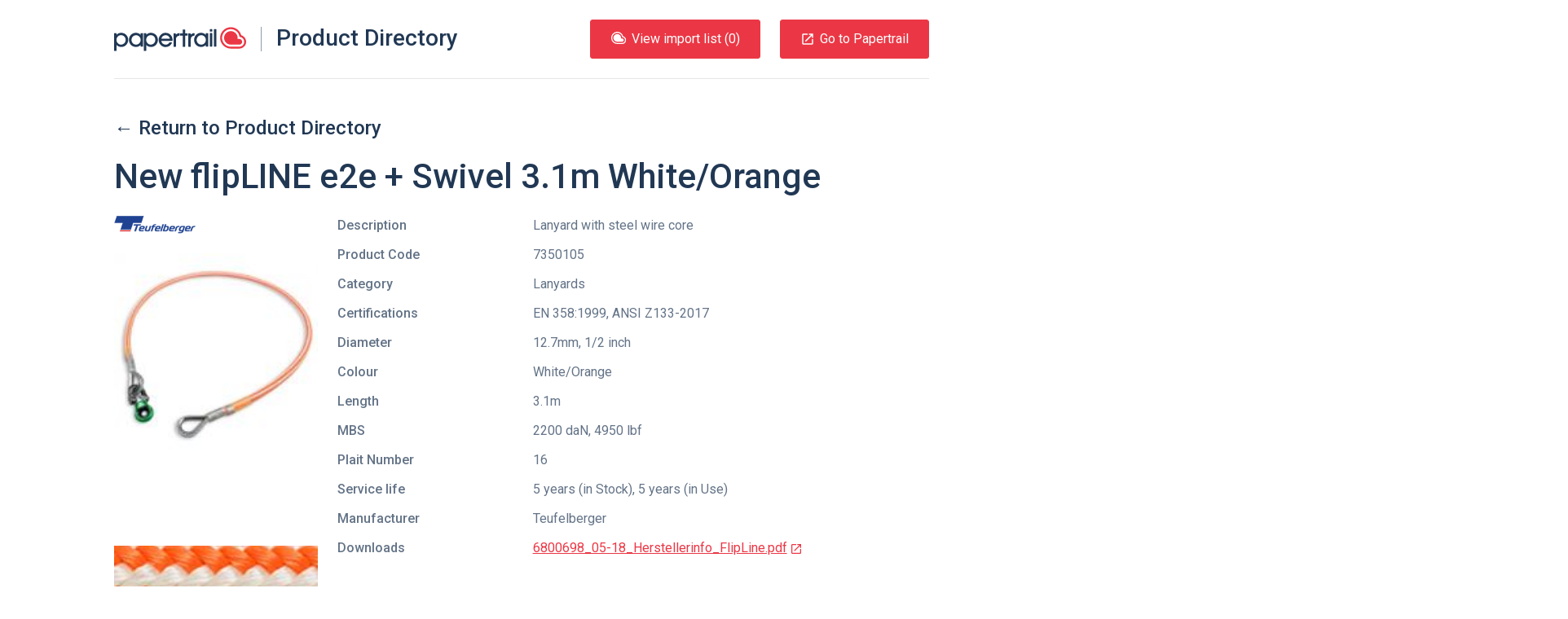

--- FILE ---
content_type: text/html; charset=UTF-8
request_url: https://products.papertrail.io/teufelberger/06d0dc9d-new-flipline-e2e-+-swivel-3.1m-whiteorange/
body_size: 20153
content:
<!DOCTYPE html><html lang="en"><head><meta charSet="utf-8"/><meta http-equiv="x-ua-compatible" content="ie=edge"/><meta name="viewport" content="width=device-width, initial-scale=1, shrink-to-fit=no"/><style id="typography.js">html{font-family:sans-serif;-ms-text-size-adjust:100%;-webkit-text-size-adjust:100%}body{margin:0}article,aside,details,figcaption,figure,footer,header,main,menu,nav,section,summary{display:block}audio,canvas,progress,video{display:inline-block}audio:not([controls]){display:none;height:0}progress{vertical-align:baseline}[hidden],template{display:none}a{background-color:transparent;-webkit-text-decoration-skip:objects}a:active,a:hover{outline-width:0}abbr[title]{border-bottom:none;text-decoration:underline;text-decoration:underline dotted}b,strong{font-weight:inherit;font-weight:bolder}dfn{font-style:italic}h1{font-size:2em;margin:.67em 0}mark{background-color:#ff0;color:#000}small{font-size:80%}sub,sup{font-size:75%;line-height:0;position:relative;vertical-align:baseline}sub{bottom:-.25em}sup{top:-.5em}img{border-style:none}svg:not(:root){overflow:hidden}code,kbd,pre,samp{font-family:monospace,monospace;font-size:1em}figure{margin:1em 40px}hr{box-sizing:content-box;height:0;overflow:visible}button,input,optgroup,select,textarea{font:inherit;margin:0}optgroup{font-weight:700}button,input{overflow:visible}button,select{text-transform:none}[type=reset],[type=submit],button,html [type=button]{-webkit-appearance:button}[type=button]::-moz-focus-inner,[type=reset]::-moz-focus-inner,[type=submit]::-moz-focus-inner,button::-moz-focus-inner{border-style:none;padding:0}[type=button]:-moz-focusring,[type=reset]:-moz-focusring,[type=submit]:-moz-focusring,button:-moz-focusring{outline:1px dotted ButtonText}fieldset{border:1px solid silver;margin:0 2px;padding:.35em .625em .75em}legend{box-sizing:border-box;color:inherit;display:table;max-width:100%;padding:0;white-space:normal}textarea{overflow:auto}[type=checkbox],[type=radio]{box-sizing:border-box;padding:0}[type=number]::-webkit-inner-spin-button,[type=number]::-webkit-outer-spin-button{height:auto}[type=search]{-webkit-appearance:textfield;outline-offset:-2px}[type=search]::-webkit-search-cancel-button,[type=search]::-webkit-search-decoration{-webkit-appearance:none}::-webkit-input-placeholder{color:inherit;opacity:.54}::-webkit-file-upload-button{-webkit-appearance:button;font:inherit}html{font:62.5%/1.5 'Roboto',sans-serif;box-sizing:border-box;overflow-y:scroll;}*{box-sizing:inherit;}*:before{box-sizing:inherit;}*:after{box-sizing:inherit;}body{color:rgba(33,56,84,0.7);font-family:'Roboto',sans-serif;font-weight:normal;word-wrap:break-word;font-kerning:normal;-moz-font-feature-settings:"kern", "liga", "clig", "calt";-ms-font-feature-settings:"kern", "liga", "clig", "calt";-webkit-font-feature-settings:"kern", "liga", "clig", "calt";font-feature-settings:"kern", "liga", "clig", "calt";}img{max-width:100%;margin-left:0;margin-right:0;margin-top:0;padding-bottom:0;padding-left:0;padding-right:0;padding-top:0;margin-bottom:2.4rem;}h1{margin-left:0;margin-right:0;margin-top:0;padding-bottom:0;padding-left:0;padding-right:0;padding-top:0;margin-bottom:2.4rem;color:rgba(33,56,84,1);font-family:'Roboto',sans-serif;font-weight:500;text-rendering:optimizeLegibility;font-size:4.2rem;line-height:1.1428571428571428;}h2{margin-left:0;margin-right:0;margin-top:0;padding-bottom:0;padding-left:0;padding-right:0;padding-top:0;margin-bottom:2.4rem;color:rgba(33,56,84,1);font-family:'Roboto',sans-serif;font-weight:500;text-rendering:optimizeLegibility;font-size:3rem;line-height:1.6;}h3{margin-left:0;margin-right:0;margin-top:0;padding-bottom:0;padding-left:0;padding-right:0;padding-top:0;margin-bottom:2.4rem;color:rgba(33,56,84,1);font-family:'Roboto',sans-serif;font-weight:500;text-rendering:optimizeLegibility;font-size:2.4rem;line-height:1;}h4{margin-left:0;margin-right:0;margin-top:0;padding-bottom:0;padding-left:0;padding-right:0;padding-top:0;margin-bottom:2.4rem;color:rgba(33,56,84,1);font-family:'Roboto',sans-serif;font-weight:500;text-rendering:optimizeLegibility;font-size:1.8rem;line-height:1.3333333333333333;}h5{margin-left:0;margin-right:0;margin-top:0;padding-bottom:0;padding-left:0;padding-right:0;padding-top:0;margin-bottom:2.4rem;color:rgba(33,56,84,1);font-family:'Roboto',sans-serif;font-weight:500;text-rendering:optimizeLegibility;font-size:1.6rem;line-height:1.5;}h6{margin-left:0;margin-right:0;margin-top:0;padding-bottom:0;padding-left:0;padding-right:0;padding-top:0;margin-bottom:2.4rem;color:rgba(33,56,84,1);font-family:'Roboto',sans-serif;font-weight:500;text-rendering:optimizeLegibility;font-size:1.4rem;line-height:1.7142857142857142;}hgroup{margin-left:0;margin-right:0;margin-top:0;padding-bottom:0;padding-left:0;padding-right:0;padding-top:0;margin-bottom:2.4rem;}ul{margin-left:1.5rem;margin-right:0;margin-top:0;padding-bottom:0;padding-left:0;padding-right:0;padding-top:0;margin-bottom:2.4rem;list-style-position:outside;list-style-image:none;}ol{margin-left:1.5rem;margin-right:0;margin-top:0;padding-bottom:0;padding-left:0;padding-right:0;padding-top:0;margin-bottom:2.4rem;list-style-position:outside;list-style-image:none;}dl{margin-left:0;margin-right:0;margin-top:0;padding-bottom:0;padding-left:0;padding-right:0;padding-top:0;margin-bottom:2.4rem;}dd{margin-left:0;margin-right:0;margin-top:0;padding-bottom:0;padding-left:0;padding-right:0;padding-top:0;margin-bottom:2.4rem;}p{margin-left:0;margin-right:0;margin-top:0;padding-bottom:0;padding-left:0;padding-right:0;padding-top:0;margin-bottom:2.4rem;}figure{margin-left:0;margin-right:0;margin-top:0;padding-bottom:0;padding-left:0;padding-right:0;padding-top:0;margin-bottom:2.4rem;}pre{margin-left:0;margin-right:0;margin-top:0;padding-bottom:0;padding-left:0;padding-right:0;padding-top:0;margin-bottom:2.4rem;font-size:0.85rem;line-height:1.5rem;}table{margin-left:0;margin-right:0;margin-top:0;padding-bottom:0;padding-left:0;padding-right:0;padding-top:0;margin-bottom:2.4rem;font-size:1rem;line-height:1.5rem;border-collapse:collapse;width:100%;}fieldset{margin-left:0;margin-right:0;margin-top:0;padding-bottom:0;padding-left:0;padding-right:0;padding-top:0;margin-bottom:2.4rem;}blockquote{margin-left:1.5rem;margin-right:1.5rem;margin-top:0;padding-bottom:0;padding-left:0;padding-right:0;padding-top:0;margin-bottom:2.4rem;}form{margin-left:0;margin-right:0;margin-top:0;padding-bottom:0;padding-left:0;padding-right:0;padding-top:0;margin-bottom:2.4rem;}noscript{margin-left:0;margin-right:0;margin-top:0;padding-bottom:0;padding-left:0;padding-right:0;padding-top:0;margin-bottom:2.4rem;}iframe{margin-left:0;margin-right:0;margin-top:0;padding-bottom:0;padding-left:0;padding-right:0;padding-top:0;margin-bottom:2.4rem;}hr{margin-left:0;margin-right:0;margin-top:0;padding-bottom:0;padding-left:0;padding-right:0;padding-top:0;margin-bottom:calc(2.4rem - 1px);background:hsla(0,0%,0%,0.2);border:none;height:1px;}address{margin-left:0;margin-right:0;margin-top:0;padding-bottom:0;padding-left:0;padding-right:0;padding-top:0;margin-bottom:2.4rem;}b{font-weight:500;}strong{font-weight:500;}dt{font-weight:500;}th{font-weight:500;}li{margin-bottom:calc(2.4rem / 2);}ol li{padding-left:0;}ul li{padding-left:0;}li > ol{margin-left:1.5rem;margin-bottom:calc(2.4rem / 2);margin-top:calc(2.4rem / 2);}li > ul{margin-left:1.5rem;margin-bottom:calc(2.4rem / 2);margin-top:calc(2.4rem / 2);}blockquote *:last-child{margin-bottom:0;}li *:last-child{margin-bottom:0;}p *:last-child{margin-bottom:0;}li > p{margin-bottom:calc(2.4rem / 2);}code{font-size:0.85rem;line-height:1.5rem;}kbd{font-size:0.85rem;line-height:1.5rem;}samp{font-size:0.85rem;line-height:1.5rem;}abbr{border-bottom:1px dotted hsla(0,0%,0%,0.5);cursor:help;}acronym{border-bottom:1px dotted hsla(0,0%,0%,0.5);cursor:help;}abbr[title]{border-bottom:1px dotted hsla(0,0%,0%,0.5);cursor:help;text-decoration:none;}thead{text-align:left;}td,th{text-align:left;border-bottom:1px solid hsla(0,0%,0%,0.12);font-feature-settings:"tnum";-moz-font-feature-settings:"tnum";-ms-font-feature-settings:"tnum";-webkit-font-feature-settings:"tnum";padding-left:1rem;padding-right:1rem;padding-top:0.75rem;padding-bottom:calc(0.75rem - 1px);}th:first-child,td:first-child{padding-left:0;}th:last-child,td:last-child{padding-right:0;}</style><meta name="generator" content="Gatsby 2.17.8"/><title data-react-helmet="true">Teufelberger New flipLINE e2e + Swivel 3.1m White/Orange | Papertrail.io Product Directory</title><link data-react-helmet="true" rel="shortcut icon" type="image/png" href="https://uploads-ssl.webflow.com/5fd110263ed35ff3e1e1b669/5fd110263ed35f6cbbe1b706_Mask%20Group.png"/><meta data-react-helmet="true" property="fb:app_id" content="750189481699600"/><meta data-react-helmet="true" property="og:site_name" content="Papertrail.io Product Directory"/><meta data-react-helmet="true" property="og:type" content="website"/><meta data-react-helmet="true" name="twitter:site" content="@papertrail_io"/><meta data-react-helmet="true" name="twitter:creator" content="@papertrail_io"/><meta data-react-helmet="true" name="twitter:card" content="summary_large_image"/><meta data-react-helmet="true" name="twitter:description" content="View details of the Teufelberger New flipLINE e2e + Swivel 3.1m White/Orange, including photos and downloads. Easily import the product information into Papertrail."/><meta data-react-helmet="true" name="image" content="https://uploads-ssl.webflow.com/5fd110263ed35ff3e1e1b669/6047cdf316a1ec47994dfebf_Papertrail%20og-min.png"/><meta data-react-helmet="true" name="description" content="View details of the Teufelberger New flipLINE e2e + Swivel 3.1m White/Orange, including photos and downloads. Easily import the product information into Papertrail."/><meta data-react-helmet="true" property="og:title" content="Teufelberger New flipLINE e2e + Swivel 3.1m White/Orange"/><meta data-react-helmet="true" property="og:description" content="View details of the Teufelberger New flipLINE e2e + Swivel 3.1m White/Orange, including photos and downloads. Easily import the product information into Papertrail."/><meta data-react-helmet="true" property="og:image" content="https://uploads-ssl.webflow.com/5fd110263ed35ff3e1e1b669/6047cdf316a1ec47994dfebf_Papertrail%20og-min.png"/><meta data-react-helmet="true" name="twitter:title" content="Teufelberger New flipLINE e2e + Swivel 3.1m White/Orange"/><meta data-react-helmet="true" name="twitter:description" content="View details of the Teufelberger New flipLINE e2e + Swivel 3.1m White/Orange, including photos and downloads. Easily import the product information into Papertrail."/><meta data-react-helmet="true" name="twitter:image:src" content="https://uploads-ssl.webflow.com/5fd110263ed35ff3e1e1b669/6047cdf316a1ec47994dfebf_Papertrail%20og-min.png"/><style data-styled="jzNtwA kZoTFc bqqKYp ePqnSz hzUzpN dYTkiP cnisgj jnlwcn fundPA cLfYop XmerM ecJtAd gkpmKA gmBTDG hSYqHc fyTjaI jaVtAa gknvcV ljDahx gyidMl vRYnf bIoIDz fCqClL irnsaO bFzTJC boAzhQ kJdfGm cYzjxr kNRQnK djgdQg iOrvCA iIMXrr gBlyXb kmHbD jXsmPr hymuDT cmJOXv kjZSPf ftepTK dyKHKP dnqdNQ fENZio gzGqql ewKarB cnMXeB fEPOZg hkZoRD iVqZYL hIQXXo bWEXmL hWRUa qJFOm gZNouM gQFpOT gcqUJR erWFLx fULRvS caQeKN hLGeEg cnJbZK cIPsFY kzUAym gwsNjz Awdxf dEhDGB" data-styled-version="4.1.1">
/* sc-component-id: HorizontalRule-sc-7hihbn-0 */
.hkZoRD{margin-bottom:0;}
/* sc-component-id: SocialIcons__SocialList-uszhsw-0 */
.hLGeEg{margin:0;list-style-type:none;}
/* sc-component-id: SocialIcons__SocialListItem-uszhsw-1 */
.cnJbZK{display:inline-block;margin-bottom:0;margin-right:48px;} .cnJbZK:last-child{margin-right:0;}
/* sc-component-id: SocialIcons__ImageStyled-uszhsw-2 */
.cIPsFY{height:24px;margin-bottom:0;}
/* sc-component-id: Section-sc-9eajnt-0 */
.erWFLx{display:-webkit-box;display:-webkit-flex;display:-ms-flexbox;display:flex;} @media only screen and (max-width:840px){.erWFLx{-webkit-flex-wrap:wrap;-ms-flex-wrap:wrap;flex-wrap:wrap;}}
/* sc-component-id: SectionItem-sc-1dchfg8-0 */
.fULRvS{-webkit-flex:1 0 auto;-ms-flex:1 0 auto;flex:1 0 auto;} @media only screen and (max-width:840px){.fULRvS{width:100%;-webkit-flex:1 1 100%;-ms-flex:1 1 100%;flex:1 1 100%;text-align:left;margin-bottom:24px;}.fULRvS:last-child{margin-bottom:0;}}.caQeKN{-webkit-flex:1 0 auto;-ms-flex:1 0 auto;flex:1 0 auto;text-align:right;} @media only screen and (max-width:840px){.caQeKN{width:100%;-webkit-flex:1 1 100%;-ms-flex:1 1 100%;flex:1 1 100%;text-align:left;margin-bottom:24px;}.caQeKN:last-child{margin-bottom:0;}}
/* sc-component-id: SitePreFooter__ListInline-qy77ku-1 */
.kzUAym{margin:0;list-style-type:none;} .kzUAym > li{display:inline-block;margin-bottom:0;margin-right:48px;} .kzUAym > li:last-child{margin-right:0;}
/* sc-component-id: SiteFooter__TextFlush-sc-89xgq5-0 */
.dEhDGB{margin-bottom:0;color:#213854;}
/* sc-component-id: ContentContainer-l04jq2-0 */
.jaVtAa{position:relative;max-width:1000px;margin:0 auto;} @media only screen and (max-width:1024px){.jaVtAa{padding-left:24px;padding-right:24px;}}
/* sc-component-id: SiteLinksListContainer__SiteLinksTitle-sc-4v40co-0 */
.qJFOm{font-size:1.8rem;line-height:1.3333333333333333;font-weight:500;}
/* sc-component-id: SiteLinksSection__SiteLinksLayout-sc-1knzoii-0 */
.bWEXmL{display:-webkit-box;display:-webkit-flex;display:-ms-flexbox;display:flex;} @media only screen and (max-width:840px){.bWEXmL{-webkit-flex-wrap:wrap;-ms-flex-wrap:wrap;flex-wrap:wrap;}}
/* sc-component-id: SiteLinksSection__SiteLinksLayoutCol-sc-1knzoii-1 */
.hWRUa{-webkit-flex:1 0px;-ms-flex:1 0px;flex:1 0px;margin-right:24px;} @media only screen and (max-width:840px){.hWRUa{-webkit-flex:1 0 50%;-ms-flex:1 0 50%;flex:1 0 50%;width:50%;margin-bottom:24px;}}
/* sc-component-id: SiteLinksSection__SiteLinksList-sc-1knzoii-2 */
.gZNouM{list-style-type:none;margin:0;}
/* sc-component-id: SiteLinksSection__SiteLinksItem-sc-1knzoii-3 */
.gcqUJR{margin-bottom:0;}
/* sc-component-id: PapertrailLogo__StyledLogo-sc-16mya9n-0 */
.cnisgj{width:162px;height:30px;} .cnisgj.logo-text{-webkit-transition:fill 0.3s ease;transition:fill 0.3s ease;} .cnisgj.logo-text.white-blue{fill:#fff;} .cnisgj.logo-text.white{fill:#fff;} .cnisgj.logo-text.white-red{fill:#fff;} .cnisgj.logo-text.blue-red{fill:#213854;} .cnisgj.logo-text.blue{fill:#213854;} .cnisgj.logo-image{-webkit-transition:fill 0.3s ease;transition:fill 0.3s ease;} .cnisgj.logo-image.white-blue{fill:#213854;} .cnisgj.logo-image.white{fill:#fff;} .cnisgj.logo-image.white-red{fill:#eb3745;} .cnisgj.logo-image.blue-red{fill:#eb3745;} .cnisgj.logo-image.blue{fill:#213854;}
/* sc-component-id: Button-sc-1aj9erv-0 */
.ecJtAd{border-radius:3px;border-style:solid;border-width:1px;cursor:pointer;padding:11px 24px;background-color:#eb3745;border-color:#eb3745;color:#fff;display:inline-block;-webkit-text-decoration:none;text-decoration:none;} .ecJtAd[disabled]{cursor:not-allowed;background-color:#c2c8d0;color:#fff;border-color:#c2c8d0;} .ecJtAd:hover{background-color:hsl(355.29999999999995,81.8%,45.5%);border-color:hsl(355.29999999999995,81.8%,45.5%);}
/* sc-component-id: ListButton__PTLogo-msh09a-0 */
.gkpmKA{height:15px;width:20px;margin-bottom:6px;margin-right:6px;}
/* sc-component-id: SiteHeader__SkipToContent-xoppmw-0 */
.ePqnSz{position:absolute;left:-999px;} .ePqnSz:focus{left:24px;}
/* sc-component-id: SiteHeader__StyledHeader-xoppmw-1 */
.hzUzpN{width:100%;display:-webkit-box;display:-webkit-flex;display:-ms-flexbox;display:flex;-webkit-align-items:center;-webkit-box-align:center;-ms-flex-align:center;align-items:center;padding-top:24px;padding-bottom:24px;-webkit-box-pack:justify;-webkit-justify-content:space-between;-ms-flex-pack:justify;justify-content:space-between;border-bottom:1px solid rgba(0,0,0,0.1);z-index:1;} @media only screen and (max-width:880px){.hzUzpN{-webkit-flex-direction:column;-ms-flex-direction:column;flex-direction:column;-webkit-align-items:start;-webkit-box-align:start;-ms-flex-align:start;align-items:start;}}
/* sc-component-id: SiteHeader__TitleLink-xoppmw-2 */
.dYTkiP{display:-webkit-box;display:-webkit-flex;display:-ms-flexbox;display:flex;-webkit-text-decoration:none;text-decoration:none;} @media only screen and (max-width:500px){.dYTkiP{-webkit-flex-direction:column;-ms-flex-direction:column;flex-direction:column;}}
/* sc-component-id: SiteHeader__SiteTitle-xoppmw-3 */
.jnlwcn{display:inline;margin:0;padding:0;line-height:28px;font-size:28px;border-left:1px solid #8f9ba9;margin-left:18px;padding-left:18px;} @media only screen and (max-width:500px){.jnlwcn{margin:12px 0 0 -2px;border:none;padding:0;}}
/* sc-component-id: SiteHeader__ButtonStyled-xoppmw-4 */
.gmBTDG{border-radius:3px;border-style:solid;border-width:1px;cursor:pointer;padding:11px 24px;background-color:#eb3745;border-color:#eb3745;color:#fff;display:inline-block;-webkit-text-decoration:none;text-decoration:none;display:-webkit-box;display:-webkit-flex;display:-ms-flexbox;display:flex;-webkit-align-items:center;-webkit-box-align:center;-ms-flex-align:center;align-items:center;} .gmBTDG[disabled]{cursor:not-allowed;background-color:#c2c8d0;color:#fff;border-color:#c2c8d0;} .gmBTDG:hover{background-color:hsl(355.29999999999995,81.8%,45.5%);border-color:hsl(355.29999999999995,81.8%,45.5%);} @media only screen and (max-width:880px){.gmBTDG{margin-top:12px;padding:6px 12px;}} @media only screen and (max-width:420px){.gmBTDG{display:none;}}
/* sc-component-id: SiteHeader__MdLaunchContainer-xoppmw-5 */
.hSYqHc{font-size:18px;line-height:18px;margin-right:6px;}
/* sc-component-id: SiteHeader__ListButtonStyled-xoppmw-6 */
.XmerM{margin-right:24px;} @media only screen and (max-width:880px){.XmerM{margin-top:12px;padding:6px 12px;}}
/* sc-component-id: SiteHeader__ButtonsContainer-xoppmw-7 */
.fundPA{display:-webkit-box;display:-webkit-flex;display:-ms-flexbox;display:flex;-webkit-align-items:flex-end;-webkit-box-align:flex-end;-ms-flex-align:flex-end;align-items:flex-end;}
/* sc-component-id: SiteHeader__ButtonContainer-xoppmw-8 */
.cLfYop{display:-webkit-box;display:-webkit-flex;display:-ms-flexbox;display:flex;}
/* sc-component-id: sc-global-2044620061 */
html{-webkit-font-smoothing:antialiased;} body{overflow-x:hidden;font-size:1.6rem;} img,svg{margin-bottom:0;vertical-align:bottom;} a{color:inherit;} .gatsby-image-outer-wrapper{display:contents;} [hidden]{display:block;}
/* sc-component-id: Layout__HeaderOuterContainer-ooual9-0 */
.jzNtwA{position:relative;z-index:1;}
/* sc-component-id: Layout__HeaderBackground-ooual9-1 */
.kZoTFc{position:absolute;background:none;height:200%;width:200%;bottom:0px;left:-50%;-webkit-transform:rotate(355deg);-ms-transform:rotate(355deg);transform:rotate(355deg);}
/* sc-component-id: Layout__HeaderContent-ooual9-2 */
.bqqKYp{position:relative;max-width:1000px;margin:0 auto;} @media only screen and (max-width:1024px){.bqqKYp{padding-left:24px;padding-right:24px;}}
/* sc-component-id: Layout__ContentContainerStyled-ooual9-3 */
.iVqZYL{position:relative;max-width:1000px;margin:0 auto;padding-top:48px;padding-bottom:48px;} @media only screen and (max-width:1024px){.iVqZYL{padding-left:24px;padding-right:24px;}} @media only screen and (max-width:840px){.iVqZYL{padding-top:24px;padding-bottom:24px;}}
/* sc-component-id: Layout__ContentMain-ooual9-4 */
.fyTjaI{padding-top:48px;} @media only screen and (max-width:840px){.fyTjaI{padding-top:48px;}}
/* sc-component-id: Layout__PapertrailLogoHeading-ooual9-5 */
.hIQXXo{margin-top:24px;margin-bottom:48px;} @media only screen and (max-width:840px){.hIQXXo{margin-bottom:24px;}}
/* sc-component-id: Layout__ContentContainerFooterStyled-ooual9-6 */
.Awdxf{position:relative;max-width:1000px;margin:0 auto;padding-top:48px;padding-bottom:48px;margin-bottom:48px;} @media only screen and (max-width:1024px){.Awdxf{padding-left:24px;padding-right:24px;}} @media only screen and (max-width:840px){.Awdxf{padding-top:24px;padding-bottom:24px;}}
/* sc-component-id: ProductFieldsList__DefinitionTitle-sc-9qxrp0-0 */
.kJdfGm{float:left;margin-right:5%;max-width:28%;font-weight:500;}
/* sc-component-id: ProductFieldsList__DefinitionDescription-sc-9qxrp0-1 */
.cYzjxr{margin-left:33%;margin-bottom:12px;} .cYzjxr::after{content:' ';display:block;clear:left;}
/* sc-component-id: ProductDetails__ContentContainer-zqttgt-0 */
.ljDahx{display:-webkit-box;display:-webkit-flex;display:-ms-flexbox;display:flex;} @media only screen and (max-width:750px){.ljDahx{-webkit-flex-direction:column;-ms-flex-direction:column;flex-direction:column;}}
/* sc-component-id: ProductDetails__ImageContainer-zqttgt-1 */
.gyidMl{-webkit-flex-basis:30%;-ms-flex-preferred-size:30%;flex-basis:30%;margin-right:24px;}
/* sc-component-id: ProductDetails__ImageList-zqttgt-2 */
.bIoIDz{margin:0;list-style:none;text-align:center;}
/* sc-component-id: ProductDetails__ManufacturerImage-zqttgt-4 */
.vRYnf{max-width:100px;max-height:100px;margin-bottom:24px;}
/* sc-component-id: ProductDetails__DownloadLink-zqttgt-5 */
.djgdQg{color:#eb3745;}
/* sc-component-id: ProductDetails__NewTabIcon-zqttgt-6 */
.iOrvCA{margin-left:3px;height:22px;}
/* sc-component-id: ProductDetails__DetailsContainer-zqttgt-7 */
.fCqClL{width:100%;}
/* sc-component-id: ProductDetails__DefinitionList-zqttgt-8 */
.irnsaO{font-size:16px;}
/* sc-component-id: ProductDetails__DefinitionTitle-zqttgt-9 */
.bFzTJC{float:left;margin-right:5%;max-width:28%;font-weight:500;}
/* sc-component-id: ProductDetails__DefinitionDescription-zqttgt-10 */
.boAzhQ{margin-left:33%;margin-bottom:12px;} .boAzhQ::after{content:' ';display:block;clear:left;}
/* sc-component-id: ProductDetails__DownloadsList-zqttgt-11 */
.kNRQnK{margin:0;list-style:none;}
/* sc-component-id: JumboText-ddjp86-0 */
.fEPOZg{font-size:4.2rem;line-height:1.1428571428571428;font-weight:500;color:#213854;margin-bottom:48px;} @media only screen and (max-width:840px){.fEPOZg{font-size:2.4rem;line-height:3rem;margin-bottom:24px;}}
/* sc-component-id: BottomCTA__ContentContainerPadded-kq2wjh-0 */
.cnMXeB{position:relative;max-width:1000px;margin:0 auto;text-align:center;margin-top:48px;margin-bottom:48px;} @media only screen and (max-width:1024px){.cnMXeB{padding-left:24px;padding-right:24px;}} @media only screen and (max-width:840px){.cnMXeB{margin-top:24px;margin-bottom:24px;}}
/* sc-component-id: BackLink__LinkStyled-yqi2yg-0 */
.gknvcV{-webkit-text-decoration:none;text-decoration:none;} .gknvcV:hover{-webkit-text-decoration:underline;text-decoration:underline;}
/* sc-component-id: ImageOverhangContainer__ImageWrapper-je0iyt-0 */
.gzGqql{position:absolute;overflow:initial;width:50%;height:100%;top:0;left:0;} @media only screen and (max-width:840px){.gzGqql{width:100%;position:static;direction:rtl;padding-right:24px;padding-left:24px;text-align:center;}}
/* sc-component-id: ImageOverhangContainer__Image-je0iyt-1 */
.ewKarB{bottom:-12rem;position:absolute;margin-bottom:0;right:0;} @media only screen and (max-width:840px){.ewKarB{position:static;-webkit-transform:none;-ms-transform:none;transform:none;max-width:150%;}}
/* sc-component-id: ImageContentContainer__Content-sc-1919zn-0 */
.jXsmPr{max-width:calc(50% - 48px);padding-top:120px;padding-bottom:120px;} @media only screen and (max-width:840px){.jXsmPr{max-width:initial;padding-top:0;padding-bottom:0;margin-bottom:24px;}}
/* sc-component-id: ImageContentContainer__Container-sc-1919zn-1 */
.kmHbD{margin-top:48px;margin-bottom:48px;position:relative;} @media only screen and (max-width:840px){.kmHbD{margin-top:24px;}}
/* sc-component-id: Logo__LogoContainer-sc-8qg5kz-0 */
.hymuDT{padding:1.5rem 0;}
/* sc-component-id: Flag-yermlt-0 */
.ftepTK{display:-webkit-box;display:-webkit-flex;display:-ms-flexbox;display:flex;-webkit-align-items:center;-webkit-box-align:center;-ms-flex-align:center;align-items:center;}
/* sc-component-id: Flag__FlagImage-yermlt-1 */
.dyKHKP{-webkit-flex:0 1 48px;-ms-flex:0 1 48px;flex:0 1 48px;margin-right:24px;}
/* sc-component-id: Flag__FlagContent-yermlt-2 */
.dnqdNQ{-webkit-flex:1 0;-ms-flex:1 0;flex:1 0;}
/* sc-component-id: Quote__FlushText-oen64b-0 */
.fENZio{margin-bottom:0;color:#fff;}
/* sc-component-id: Quote-oen64b-1 */
.kjZSPf{font-size:1.8rem;line-height:1.3333333333333333;color:#fff;} @media only screen and (max-width:840px){.kjZSPf{font-size:1.6rem;line-height:2.4rem;}}
/* sc-component-id: Title__USPTitle-sc-1cngdi3-0 */
.cmJOXv{text-align:center;text-align:left;color:#fff;} @media only screen and (max-width:840px){.cmJOXv{font-size:2.4rem;line-height:3rem;}}
/* sc-component-id: Testimonial__DarkBackgroundContainer-sc-2tw4qb-0 */
.gBlyXb{background-image:url(/static/partner-quote-background-a95790ffbf814d399edee44e50b8f558.png);background-size:cover;margin-bottom:144px;} @media only screen and (max-width:840px){.gBlyXb{padding-top:24px;padding-bottom:24px;margin-bottom:48px;}}
/* sc-component-id: SiteLinksSection__getLinkStyled-sc-1knzoii-4 */
.gQFpOT{-webkit-text-decoration:none;text-decoration:none;} .gQFpOT:hover{-webkit-text-decoration:underline;text-decoration:underline;}
/* sc-component-id: SitePreFooter__getBrandLink-qy77ku-0 */
.gwsNjz{-webkit-text-decoration:none;text-decoration:none;color:inherit;} .gwsNjz:hover{-webkit-text-decoration:underline;text-decoration:underline;}</style><link href="//fonts.googleapis.com/css?family=Roboto:400,400i,500" rel="stylesheet" type="text/css"/><link rel="sitemap" type="application/xml" href="/sitemap.xml"/><link rel="preconnect dns-prefetch" href="https://www.google-analytics.com"/><link as="script" rel="preload" href="/webpack-runtime-4d06081cfc174def128c.js"/><link as="script" rel="preload" href="/app-ba734ab5ef1d35d98573.js"/><link as="script" rel="preload" href="/commons-579cf622c367c5e4900f.js"/><link as="script" rel="preload" href="/component---src-templates-product-js-142bdc06e66aa2e7f2f5.js"/><link as="fetch" rel="preload" href="/page-data/teufelberger/06d0dc9d-new-flipline-e2e-+-swivel-3.1m-whiteorange/page-data.json" crossorigin="anonymous"/></head><body><noscript id="gatsby-noscript">This app works best with JavaScript enabled.</noscript><div id="___gatsby"><div style="outline:none" tabindex="-1" role="group" id="gatsby-focus-wrapper"><div id="root"><div class="Layout__HeaderOuterContainer-ooual9-0 jzNtwA"><div class="Layout__HeaderBackground-ooual9-1 kZoTFc"></div><div class="Layout__HeaderContent-ooual9-2 bqqKYp"><a href="#content" class="SiteHeader__SkipToContent-xoppmw-0 ePqnSz">Skip to content</a><header class="SiteHeader__StyledHeader-xoppmw-1 hzUzpN"><a class="SiteHeader__TitleLink-xoppmw-2 dYTkiP" href="/"><svg class="blue-red PapertrailLogo__StyledLogo-sc-16mya9n-0 cnisgj" viewBox="0 0 444 80"><title>Papertrail</title><g class="logo-image blue-red PapertrailLogo__StyledLogo-sc-16mya9n-0 cnisgj"><path d="M427.426 27.018C423.332 11.316 409.13 0 392.6 0c-19.854 0-36.008 16.146-36.008 35.993 0 19.846 16.153 35.993 36.007 35.993h28.464C433.71 71.986 444 61.7 444 49.057c0-10.431-6.953-19.279-16.574-22.039zm-6.364 38.48h-28.464c-16.273 0-29.516-13.236-29.516-29.505 0-16.27 13.24-29.505 29.516-29.505 15.07 0 27.54 11.547 29.303 26.147h-.021c8.69.427 15.63 7.63 15.63 16.42 0 9.066-7.377 16.443-16.448 16.443z"></path><path d="M421.062 39.372h-5.711v-3.38c0-12.542-10.205-22.747-22.754-22.747-12.548 0-22.758 10.205-22.758 22.748 0 12.542 10.21 22.748 22.758 22.748h28.464c5.344 0 9.688-4.343 9.688-9.685.001-5.339-4.344-9.683-9.687-9.684"></path></g><path class="logo-text blue-red PapertrailLogo__StyledLogo-sc-16mya9n-0 cnisgj" d="M7.106 80h-6C.496 80 0 79.504 0 78.895V20.94c0-.606.492-1.097 1.097-1.097H7.19c.61 0 1.103.494 1.103 1.104v4.482c4.234-4.402 9.48-6.602 15.235-6.602 13.795 0 23.868 10.323 23.868 23.944 0 6.346-2.37 12.268-6.602 16.67-4.57 4.819-9.903 7.02-16.758 7.02-6.177 0-11.426-2.197-15.826-6.684v19.115c0 .609-.494 1.105-1.104 1.105V80zm16.17-21.49c8.38 0 15.572-6.77 15.572-15.654 0-9.475-7.108-16.243-15.657-16.243-7.955 0-15.234 7.19-15.234 15.653 0 9.222 7.194 16.245 15.319 16.244zm65.682 1.351c-4.23 4.4-9.48 6.601-15.234 6.601-13.795 0-23.783-10.319-23.783-23.942 0-6.345 2.287-12.268 6.518-16.669 4.57-4.822 9.903-7.022 16.758-7.022 6.18 0 11.426 2.2 15.742 6.686v-4.4c0-.605.494-1.1 1.105-1.1h6.085c.61 0 1.104.495 1.104 1.1v43.229c0 .612-.494 1.104-1.104 1.104h-6.085c-.61 0-1.105-.492-1.105-1.105v-4.479l-.001-.003zm-14.81-1.181c7.956 0 15.234-7.19 15.234-15.654 0-9.223-7.28-16.242-15.405-16.242a15.546 15.546 0 0 0-15.573 15.65c0 9.476 7.196 16.244 15.743 16.244l.001.002zM106.99 80h-6.003c-.61 0-1.104-.496-1.104-1.105V20.946c0-.61.494-1.104 1.104-1.104h6.085c.61 0 1.104.494 1.104 1.104v4.482c4.232-4.4 9.48-6.6 15.235-6.6 13.797 0 23.868 10.322 23.868 23.943 0 6.347-2.37 12.27-6.6 16.67-4.57 4.822-9.903 7.02-16.76 7.02-6.177 0-11.424-2.197-15.825-6.682v19.115c0 .61-.494 1.107-1.104 1.106zm16.168-21.49c8.38 0 15.573-6.77 15.573-15.654 0-9.475-7.107-16.243-15.656-16.243-7.957 0-15.236 7.19-15.236 15.653 0 9.222 7.196 16.245 15.319 16.244zm50.195.17c5.204 0 9.707-2.502 12.38-6.902.202-.332.557-.545.947-.545h6.887c.813 0 1.35.853.997 1.584-4.356 9.132-11.835 13.986-21.21 13.986-6.687 0-12.273-2.369-16.76-7.109-4.315-4.484-6.77-10.746-6.77-16.838 0-6.431 2.2-12.013 6.432-16.581 4.573-4.992 10.327-7.447 16.928-7.447 7.958 0 15.15 3.807 19.636 10.575 2.71 4.148 3.894 8.972 3.894 15.23v.165c0 .61-.496 1.103-1.105 1.103h-37.15c1.352 7.701 7.445 12.781 14.893 12.781l.001-.002zm.085-31.896c-7.11 0-12.78 4.48-14.727 11.76h29.03c-2.03-7.45-7.276-11.76-14.303-11.76zm26.329 38.075V21.633c0-.608.493-1.104 1.105-1.104h5.49c.61 0 1.104.494 1.104 1.103v4.142c2.468-3.698 7.835-5.574 11.875-5.942.65-.06 1.212.453 1.212 1.106v6.374c0 .556-.412 1.028-.96 1.092-6.95.835-11.617 4.65-11.617 12.26v24.195c0 .611-.493 1.105-1.105 1.105h-6a1.104 1.104 0 0 1-1.104-1.105m30.965-36.521h-7.664a1.104 1.104 0 0 1-1.106-1.106v-5.235c0-.613.493-1.106 1.106-1.106h7.664V8.834c0-.61.496-1.104 1.104-1.104h5.918c.609 0 1.104.494 1.104 1.103V20.89h7.666c.61 0 1.105.495 1.105 1.107v5.235c0 .612-.497 1.106-1.105 1.106h-7.666v36.883c0 .609-.496 1.106-1.104 1.106h-5.915a1.107 1.107 0 0 1-1.105-1.106V28.34m18.974 36.519V21.635c0-.61.493-1.104 1.104-1.104h5.492c.61 0 1.104.494 1.104 1.104v4.143c2.472-3.708 7.853-5.583 11.896-5.946.644-.06 1.189.458 1.189 1.106v6.378c0 .547-.402 1.024-.947 1.088-6.958.83-11.63 4.644-11.63 12.264v24.19c0 .611-.492 1.104-1.104 1.104h-6a1.098 1.098 0 0 1-1.104-1.103m58.438-4.998c-4.23 4.4-9.479 6.601-15.232 6.601-13.796 0-23.783-10.319-23.783-23.942 0-6.345 2.287-12.268 6.518-16.669 4.57-4.822 9.903-7.022 16.759-7.022 6.178 0 11.427 2.2 15.74 6.686v-4.4c0-.605.494-1.1 1.106-1.1h6.085c.61 0 1.106.495 1.106 1.1v43.229c0 .612-.496 1.104-1.106 1.104h-6.085a1.102 1.102 0 0 1-1.105-1.105v-4.479l-.003-.003zm-14.81-1.181c7.956 0 15.234-7.19 15.234-15.654 0-9.223-7.278-16.242-15.405-16.242a15.542 15.542 0 0 0-15.569 15.65c0 9.476 7.192 16.244 15.739 16.244l.001.002zm28.51-44.91V7.556c0-.527.494-.954 1.104-.954h5.916c.609 0 1.104.427 1.104.954v6.212c0 .53-.495.956-1.104.956h-5.916c-.61 0-1.104-.428-1.104-.957v.003zm1.104 5.996h5.916c.609 0 1.104.492 1.104 1.104v43.226c0 .609-.495 1.104-1.104 1.104h-5.916c-.61 0-1.104-.496-1.104-1.105V20.87c0-.612.494-1.104 1.104-1.104zm13.874-13.163h5.914c.609 0 1.105.493 1.105 1.104v56.391c0 .607-.496 1.103-1.105 1.103h-5.914a1.103 1.103 0 0 1-1.105-1.104V7.706a1.1 1.1 0 0 1 1.105-1.103"></path></svg><h3 class="SiteHeader__SiteTitle-xoppmw-3 jnlwcn">Product Directory</h3></a><div class="SiteHeader__ButtonsContainer-xoppmw-7 fundPA"><div class="SiteHeader__ButtonContainer-xoppmw-8 cLfYop"><a class="SiteHeader__ListButtonStyled-xoppmw-6 XmerM Button-sc-1aj9erv-0 ecJtAd" href="/import-list"><svg viewBox="0 0 16.534 13.617" fill="#fff" class="ListButton__PTLogo-msh09a-0 gkpmKA"><path d="M13.399 5.111a6.807 6.807 0 10-6.588 8.506h5.384a4.338 4.338 0 001.2-8.506zm-1.2 7.279H6.808a5.581 5.581 0 115.543-6.217 3.11 3.11 0 01-.155 6.217z"></path><path d="M12.195 7.448h-1.08v-.639a4.3 4.3 0 10-4.3 4.3h5.384a1.832 1.832 0 100-3.664"></path></svg>View import list (<!-- -->--<!-- -->)</a></div><div class="SiteHeader__ButtonContainer-xoppmw-8 cLfYop"><a href="https://www.papertrail.io/?utm_source=product-directory&amp;utm_campaign=menu-button" target="_blank" class="SiteHeader__ButtonStyled-xoppmw-4 gmBTDG"><div class="SiteHeader__MdLaunchContainer-xoppmw-5 hSYqHc"><svg stroke="currentColor" fill="currentColor" stroke-width="0" viewBox="0 0 24 24" height="1em" width="1em" xmlns="http://www.w3.org/2000/svg"><path d="M19 19H5V5h7V3H5c-1.11 0-2 .9-2 2v14c0 1.1.89 2 2 2h14c1.1 0 2-.9 2-2v-7h-2v7zM14 3v2h3.59l-9.83 9.83 1.41 1.41L19 6.41V10h2V3h-7z"></path></svg></div>Go to Papertrail</a></div></div></header></div></div><div class="Layout__ContentMain-ooual9-4 fyTjaI"><div class="ContentContainer-l04jq2-0 jaVtAa"><a class="BackLink__LinkStyled-yqi2yg-0 gknvcV" href="/"><h3>← Return to Product Directory</h3></a><a id="content"></a><h1>New flipLINE e2e + Swivel 3.1m White/Orange</h1><div class="ProductDetails__ContentContainer-zqttgt-0 ljDahx"><div class="ProductDetails__ImageContainer-zqttgt-1 gyidMl"><img src="https://manufacturer-logos.papertrail.io/teufelberger-150w.png" alt="Teufelberger logo" class="ProductDetails__ManufacturerImage-zqttgt-4 vRYnf"/><ul class="ProductDetails__ImageList-zqttgt-2 bIoIDz"><li><div class=" gatsby-image-wrapper" style="position:relative;overflow:hidden;display:inline-block;width:250px;height:250px"><noscript><picture><source srcset="/static/adc87d23ae34f6f64b77ce8cf39b26a2/c3762/8f6fda3208d5d905fe5dd3b296fe2b77.jpg 1x" /><img loading="lazy" width="150" height="150" srcset="/static/adc87d23ae34f6f64b77ce8cf39b26a2/c3762/8f6fda3208d5d905fe5dd3b296fe2b77.jpg 1x" src="/static/adc87d23ae34f6f64b77ce8cf39b26a2/c3762/8f6fda3208d5d905fe5dd3b296fe2b77.jpg" alt="Image of the Teufelberger New flipLINE e2e + Swivel 3.1m White/Orange" style="position:absolute;top:0;left:0;opacity:1;width:100%;height:100%;object-fit:cover;object-position:center"/></picture></noscript></div></li><li><div class=" gatsby-image-wrapper" style="position:relative;overflow:hidden;display:inline-block;width:250px;height:250px"><noscript><picture><source srcset="/static/04e001d189ed0d2f8c8f368d1a1b325c/c3762/701447a1063dbb43e96fb5d1d59f080f.jpg 1x" /><img loading="lazy" width="150" height="42" srcset="/static/04e001d189ed0d2f8c8f368d1a1b325c/c3762/701447a1063dbb43e96fb5d1d59f080f.jpg 1x" src="/static/04e001d189ed0d2f8c8f368d1a1b325c/c3762/701447a1063dbb43e96fb5d1d59f080f.jpg" alt="Image of the Teufelberger New flipLINE e2e + Swivel 3.1m White/Orange" style="position:absolute;top:0;left:0;opacity:1;width:100%;height:100%;object-fit:cover;object-position:center"/></picture></noscript></div></li></ul></div><div class="ProductDetails__DetailsContainer-zqttgt-7 fCqClL"><dl class="ProductDetails__DefinitionList-zqttgt-8 irnsaO"><dt class="ProductDetails__DefinitionTitle-zqttgt-9 bFzTJC">Description</dt><dd class="ProductDetails__DefinitionDescription-zqttgt-10 boAzhQ">Lanyard with steel wire core</dd><dt class="ProductFieldsList__DefinitionTitle-sc-9qxrp0-0 kJdfGm">Product Code</dt><dd class="ProductFieldsList__DefinitionDescription-sc-9qxrp0-1 cYzjxr">7350105</dd><dt class="ProductFieldsList__DefinitionTitle-sc-9qxrp0-0 kJdfGm">Category</dt><dd class="ProductFieldsList__DefinitionDescription-sc-9qxrp0-1 cYzjxr">Lanyards</dd><dt class="ProductFieldsList__DefinitionTitle-sc-9qxrp0-0 kJdfGm">Certifications</dt><dd class="ProductFieldsList__DefinitionDescription-sc-9qxrp0-1 cYzjxr">EN 358:1999<!-- -->, <!-- -->ANSI Z133-2017</dd><dt class="ProductFieldsList__DefinitionTitle-sc-9qxrp0-0 kJdfGm">Diameter</dt><dd class="ProductFieldsList__DefinitionDescription-sc-9qxrp0-1 cYzjxr">12.7mm, 1/2 inch</dd><dt class="ProductFieldsList__DefinitionTitle-sc-9qxrp0-0 kJdfGm">Colour</dt><dd class="ProductFieldsList__DefinitionDescription-sc-9qxrp0-1 cYzjxr">White/Orange</dd><dt class="ProductFieldsList__DefinitionTitle-sc-9qxrp0-0 kJdfGm">Length</dt><dd class="ProductFieldsList__DefinitionDescription-sc-9qxrp0-1 cYzjxr">3.1m</dd><dt class="ProductFieldsList__DefinitionTitle-sc-9qxrp0-0 kJdfGm">MBS</dt><dd class="ProductFieldsList__DefinitionDescription-sc-9qxrp0-1 cYzjxr">2200 daN, 4950 lbf</dd><dt class="ProductFieldsList__DefinitionTitle-sc-9qxrp0-0 kJdfGm">Plait Number</dt><dd class="ProductFieldsList__DefinitionDescription-sc-9qxrp0-1 cYzjxr">16</dd><dt class="ProductFieldsList__DefinitionTitle-sc-9qxrp0-0 kJdfGm">Service life</dt><dd class="ProductFieldsList__DefinitionDescription-sc-9qxrp0-1 cYzjxr">5 years (in Stock), 5 years (in Use)</dd><dt class="ProductFieldsList__DefinitionTitle-sc-9qxrp0-0 kJdfGm">Manufacturer</dt><dd class="ProductFieldsList__DefinitionDescription-sc-9qxrp0-1 cYzjxr">Teufelberger</dd><dt class="ProductDetails__DefinitionTitle-zqttgt-9 bFzTJC">Downloads</dt><dd class="ProductDetails__DefinitionDescription-zqttgt-10 boAzhQ"><ul class="ProductDetails__DownloadsList-zqttgt-11 kNRQnK"><li><a href="https://products.papertrail.io/downloads/teufelberger/6800698_05-18_Herstellerinfo_FlipLine.pdf" target="_blank" rel="nofollow noopener" class="ProductDetails__DownloadLink-zqttgt-5 djgdQg">6800698_05-18_Herstellerinfo_FlipLine.pdf<svg stroke="currentColor" fill="currentColor" stroke-width="0" viewBox="0 0 24 24" class="ProductDetails__NewTabIcon-zqttgt-6 iOrvCA" height="1em" width="1em"><path d="M19 19H5V5h7V3H5c-1.11 0-2 .9-2 2v14c0 1.1.89 2 2 2h14c1.1 0 2-.9 2-2v-7h-2v7zM14 3v2h3.59l-9.83 9.83 1.41 1.41L19 6.41V10h2V3h-7z"></path></svg></a></li></ul></dd></dl><div class="AddToListButton__ActionsWrapper-sc-2ki912-4 iIMXrr"></div></div></div></div><div class="Testimonial__DarkBackgroundContainer-sc-2tw4qb-0 gBlyXb"><div class="ImageContentContainer__Container-sc-1919zn-1 kmHbD"><div class="ContentContainer-l04jq2-0 jaVtAa"><div style="margin-left:auto" class="ImageContentContainer__Content-sc-1919zn-0 jXsmPr"><div><div class="Logo__LogoContainer-sc-8qg5kz-0 hymuDT"><svg viewBox="0 0 106.931 34.323" style="max-width:100px" fill="#fff"><path d="M9.148 29.98v-4.343l10.565.041c10.965.041 11.047.041 12.762.441a8.136 8.136 0 012.546 1.109 3.175 3.175 0 011.345 3.018c-.123 2.074-1.869 3.316-5.4 3.84-.934.144-2.4.164-11.448.2l-10.37.041zm17.064.862c.585-.216.852-.513.821-.934a.631.631 0 00-.349-.565c-.554-.37-1.1-.421-5.082-.421h-3.8v2.136l4.014-.031a27.914 27.914 0 004.384-.164zm13.121 3.4c-.031-.031-.062-1.982-.062-4.322v-4.271h10.021l2.906 1.448 2.906 1.448 2.947-1.448 2.947-1.448h9.959v8.665h-10v-2.3a19.852 19.852 0 00-.072-2.351c-.041-.021-1.345.6-2.916 1.376l-2.844 1.417-2.865-1.427-2.864-1.427-.031 2.331-.031 2.331-4.969.021c-2.732.007-4.991-.003-5.032-.044zm35.934-4.271v-4.333h10l2.916 1.458 2.916 1.458 2.906-1.458 2.906-1.458h10.021l-.021 4.312-.021 4.312h-10l-.031-2.331-.031-2.331-2.864 1.427-2.864 1.427-2.844-1.417c-1.561-.78-2.875-1.407-2.916-1.376a19.574 19.574 0 00-.072 2.351v2.3h-10v-4.333zm-65.041-6.632c-.123-.051-.216-.123-.216-.175a28.273 28.273 0 012.864-3.953c2.084-2.505 2.31-2.875 2.628-4.333l.185-.832-.051.708c-.092 1.376-.462 2.115-2.238 4.507a19.753 19.753 0 00-2.228 3.4c-.4.791-.483.852-.934.667zm9.6-.216a4.606 4.606 0 01.462-.667 10.145 10.145 0 001.766-4.507 18.286 18.286 0 00-.2-4.764c-.113-.534-.38-1.52-.6-2.2l-.39-1.232.39-.329a5.265 5.265 0 001.324-2.043l.216-.616.246.749a18.044 18.044 0 01.883 8.07 12.357 12.357 0 01-3.552 7.074 2.871 2.871 0 01-.534.462zm34.22-.719a37.329 37.329 0 00-16.16-9.117 34.77 34.77 0 00-3.85-.616c-.01.021-.267.4-.554.852a19.64 19.64 0 01-8.984 7.3c-1.345.524-1.55.565-.77.144a14.139 14.139 0 003.419-2.628 21.449 21.449 0 004.856-7.464c.144-.37.267-.678.277-.7a26.918 26.918 0 013.09.493 34.242 34.242 0 0113.717 6.314 34.992 34.992 0 014.281 4.179 17.565 17.565 0 011.478 1.971c-.021 0-.38-.339-.8-.739zm-45.339.329a7.865 7.865 0 01-3.511-4.261 11.714 11.714 0 00-.493-1.16 4.608 4.608 0 00-1.971-2.053 2.744 2.744 0 00-2.372.421c-.2.133-.359.2-.359.133 0-.205.9-.986 1.427-1.232a2.751 2.751 0 011.509-.257 2.8 2.8 0 011.54.267c.811.38 1.191.78 2.218 2.331a8.691 8.691 0 003.3 3.388l.5.287-.257.38c-.144.205-.452.729-.7 1.16l-.441.78-.38-.2zm-7.2-3.008a2.113 2.113 0 01.411-2.546 3.031 3.031 0 011.4-.862c.164 0 .637.647.862 1.181l.154.359-.4.113a4.328 4.328 0 00-1.786 1 1.472 1.472 0 00-.421.955c-.021.133-.072.082-.205-.185zm22.505-.575a14.443 14.443 0 002.8-10.832 26.954 26.954 0 00-.688-3.511c-.051-.185.051-.236 1.273-.606a26.878 26.878 0 0115.2-.144 13.623 13.623 0 012.238.852 3.076 3.076 0 01-.688-.154 17.663 17.663 0 00-5.544-.626 19.887 19.887 0 00-5.832.626 20.813 20.813 0 00-3.47 1.1c-.092.082-.092.37-.01 1.212a14.707 14.707 0 01-2.649 9.63 22.707 22.707 0 01-2.659 2.7l-.431.329.472-.575zm-12.279-6.335a5.327 5.327 0 01-1.766-.965l-.38-.318 1.047.041a3.719 3.719 0 001.674-.164 4.443 4.443 0 001.94-1.232l.411-.441-.462-.411a5.667 5.667 0 00-2.1-1.14 7.309 7.309 0 00-3.193.041c-.606.154-.78.175-.842.072A4.215 4.215 0 017.6 6.737c0-.9.657-1.17 3.09-1.273l1.5-.062.267-.524a2.943 2.943 0 011.53-1.386 7.186 7.186 0 013.018.4 11.6 11.6 0 001.129.287 2.493 2.493 0 00.678-.524 2.652 2.652 0 00.873-2.793 5.064 5.064 0 00-.308-.811c-.082-.133.092 0 .39.308a4.513 4.513 0 011.427 3.4 5.9 5.9 0 01-3.46 5.031 3.674 3.674 0 00-2.31 2.906l-.072.524-.811.329a4.689 4.689 0 01-2.806.265zm3.84-6.653a1.746 1.746 0 00.554-.236c.062-.092-.749-.729-1.273-1a1.41 1.41 0 00-.544-.164c-.246 0-.832.5-.832.708 0 .3.873.811 1.407.821a3.464 3.464 0 00.7-.144zm26.294 5.01a9.988 9.988 0 00-1.027-.39l-.78-.267.175-.513a5.3 5.3 0 014.066-3.84l.452-.072-.616.616a6.6 6.6 0 00-1.745 4c-.072.637-.123.678-.534.462zm-34.62-1.129A3.382 3.382 0 014.875 8.4l-.205-.318.39.308a3.911 3.911 0 003.563.616c1.735-.39 2.752-.359 3.7.123l.431.226-.667-.051a3.893 3.893 0 00-1.776.3 7.545 7.545 0 01-3.049.431z"></path></svg></div><h1 class="Title__USPTitle-sc-1cngdi3-0 cmJOXv">Simple, quick and accurate record creation with Papertrail</h1><div><p class="Quote-oen64b-1 kjZSPf">&quot;<!-- -->When used in conjunction with the Papertrail equipment management system, record creation is simple, quick and accurate for your customers.<!-- -->&quot;</p><div class="Flag-yermlt-0 ftepTK"><div class="Flag__FlagImage-yermlt-1 dyKHKP"><img style="margin-bottom:0" src="[data-uri]" alt="Headshot of Richard Rust from DMM International"/></div><div class="Flag__FlagContent-yermlt-2 dnqdNQ"><p class="Quote__FlushText-oen64b-0 fENZio">Richard Rust - Group Financial Director</p><p class="Quote__FlushText-oen64b-0 fENZio"><strong>DMM International</strong></p></div></div></div></div></div></div><div class="ImageOverhangContainer__ImageWrapper-je0iyt-0 gzGqql"><img src="/static/dmm-product-screenshot-5b0249b16f66b122afcec004bcee1730.png" srcSet="/static/dmm-product-screenshot-5b0249b16f66b122afcec004bcee1730.png 1x, /static/dmm-product-screenshot@2x-dd74d73ddaaac59fb9fac31ad883f530.png 2x" alt="Importing products into Papertrail mobile app" class="ImageOverhangContainer__Image-je0iyt-1 ewKarB"/></div></div></div><div class="BottomCTA__ContentContainerPadded-kq2wjh-0 cnMXeB"><p class="JumboText-ddjp86-0 fEPOZg">See why thousands of professionals from 45 countries are using
Papertrail to capture millions of inspections.</p><a href="https://www.papertrail.io/book-demo?utm_source=product-directory&amp;utm_campaign=book-demo" class="Button-sc-1aj9erv-0 ecJtAd">Book a demo</a></div></div><hr class="HorizontalRule-sc-7hihbn-0 hkZoRD"/><div class="Layout__ContentContainerStyled-ooual9-3 iVqZYL"><div class="Layout__PapertrailLogoHeading-ooual9-5 hIQXXo"><svg class="blue PapertrailLogo__StyledLogo-sc-16mya9n-0 cnisgj" viewBox="0 0 444 80"><title>Papertrail</title><g class="logo-image blue PapertrailLogo__StyledLogo-sc-16mya9n-0 cnisgj"><path d="M427.426 27.018C423.332 11.316 409.13 0 392.6 0c-19.854 0-36.008 16.146-36.008 35.993 0 19.846 16.153 35.993 36.007 35.993h28.464C433.71 71.986 444 61.7 444 49.057c0-10.431-6.953-19.279-16.574-22.039zm-6.364 38.48h-28.464c-16.273 0-29.516-13.236-29.516-29.505 0-16.27 13.24-29.505 29.516-29.505 15.07 0 27.54 11.547 29.303 26.147h-.021c8.69.427 15.63 7.63 15.63 16.42 0 9.066-7.377 16.443-16.448 16.443z"></path><path d="M421.062 39.372h-5.711v-3.38c0-12.542-10.205-22.747-22.754-22.747-12.548 0-22.758 10.205-22.758 22.748 0 12.542 10.21 22.748 22.758 22.748h28.464c5.344 0 9.688-4.343 9.688-9.685.001-5.339-4.344-9.683-9.687-9.684"></path></g><path class="logo-text blue PapertrailLogo__StyledLogo-sc-16mya9n-0 cnisgj" d="M7.106 80h-6C.496 80 0 79.504 0 78.895V20.94c0-.606.492-1.097 1.097-1.097H7.19c.61 0 1.103.494 1.103 1.104v4.482c4.234-4.402 9.48-6.602 15.235-6.602 13.795 0 23.868 10.323 23.868 23.944 0 6.346-2.37 12.268-6.602 16.67-4.57 4.819-9.903 7.02-16.758 7.02-6.177 0-11.426-2.197-15.826-6.684v19.115c0 .609-.494 1.105-1.104 1.105V80zm16.17-21.49c8.38 0 15.572-6.77 15.572-15.654 0-9.475-7.108-16.243-15.657-16.243-7.955 0-15.234 7.19-15.234 15.653 0 9.222 7.194 16.245 15.319 16.244zm65.682 1.351c-4.23 4.4-9.48 6.601-15.234 6.601-13.795 0-23.783-10.319-23.783-23.942 0-6.345 2.287-12.268 6.518-16.669 4.57-4.822 9.903-7.022 16.758-7.022 6.18 0 11.426 2.2 15.742 6.686v-4.4c0-.605.494-1.1 1.105-1.1h6.085c.61 0 1.104.495 1.104 1.1v43.229c0 .612-.494 1.104-1.104 1.104h-6.085c-.61 0-1.105-.492-1.105-1.105v-4.479l-.001-.003zm-14.81-1.181c7.956 0 15.234-7.19 15.234-15.654 0-9.223-7.28-16.242-15.405-16.242a15.546 15.546 0 0 0-15.573 15.65c0 9.476 7.196 16.244 15.743 16.244l.001.002zM106.99 80h-6.003c-.61 0-1.104-.496-1.104-1.105V20.946c0-.61.494-1.104 1.104-1.104h6.085c.61 0 1.104.494 1.104 1.104v4.482c4.232-4.4 9.48-6.6 15.235-6.6 13.797 0 23.868 10.322 23.868 23.943 0 6.347-2.37 12.27-6.6 16.67-4.57 4.822-9.903 7.02-16.76 7.02-6.177 0-11.424-2.197-15.825-6.682v19.115c0 .61-.494 1.107-1.104 1.106zm16.168-21.49c8.38 0 15.573-6.77 15.573-15.654 0-9.475-7.107-16.243-15.656-16.243-7.957 0-15.236 7.19-15.236 15.653 0 9.222 7.196 16.245 15.319 16.244zm50.195.17c5.204 0 9.707-2.502 12.38-6.902.202-.332.557-.545.947-.545h6.887c.813 0 1.35.853.997 1.584-4.356 9.132-11.835 13.986-21.21 13.986-6.687 0-12.273-2.369-16.76-7.109-4.315-4.484-6.77-10.746-6.77-16.838 0-6.431 2.2-12.013 6.432-16.581 4.573-4.992 10.327-7.447 16.928-7.447 7.958 0 15.15 3.807 19.636 10.575 2.71 4.148 3.894 8.972 3.894 15.23v.165c0 .61-.496 1.103-1.105 1.103h-37.15c1.352 7.701 7.445 12.781 14.893 12.781l.001-.002zm.085-31.896c-7.11 0-12.78 4.48-14.727 11.76h29.03c-2.03-7.45-7.276-11.76-14.303-11.76zm26.329 38.075V21.633c0-.608.493-1.104 1.105-1.104h5.49c.61 0 1.104.494 1.104 1.103v4.142c2.468-3.698 7.835-5.574 11.875-5.942.65-.06 1.212.453 1.212 1.106v6.374c0 .556-.412 1.028-.96 1.092-6.95.835-11.617 4.65-11.617 12.26v24.195c0 .611-.493 1.105-1.105 1.105h-6a1.104 1.104 0 0 1-1.104-1.105m30.965-36.521h-7.664a1.104 1.104 0 0 1-1.106-1.106v-5.235c0-.613.493-1.106 1.106-1.106h7.664V8.834c0-.61.496-1.104 1.104-1.104h5.918c.609 0 1.104.494 1.104 1.103V20.89h7.666c.61 0 1.105.495 1.105 1.107v5.235c0 .612-.497 1.106-1.105 1.106h-7.666v36.883c0 .609-.496 1.106-1.104 1.106h-5.915a1.107 1.107 0 0 1-1.105-1.106V28.34m18.974 36.519V21.635c0-.61.493-1.104 1.104-1.104h5.492c.61 0 1.104.494 1.104 1.104v4.143c2.472-3.708 7.853-5.583 11.896-5.946.644-.06 1.189.458 1.189 1.106v6.378c0 .547-.402 1.024-.947 1.088-6.958.83-11.63 4.644-11.63 12.264v24.19c0 .611-.492 1.104-1.104 1.104h-6a1.098 1.098 0 0 1-1.104-1.103m58.438-4.998c-4.23 4.4-9.479 6.601-15.232 6.601-13.796 0-23.783-10.319-23.783-23.942 0-6.345 2.287-12.268 6.518-16.669 4.57-4.822 9.903-7.022 16.759-7.022 6.178 0 11.427 2.2 15.74 6.686v-4.4c0-.605.494-1.1 1.106-1.1h6.085c.61 0 1.106.495 1.106 1.1v43.229c0 .612-.496 1.104-1.106 1.104h-6.085a1.102 1.102 0 0 1-1.105-1.105v-4.479l-.003-.003zm-14.81-1.181c7.956 0 15.234-7.19 15.234-15.654 0-9.223-7.278-16.242-15.405-16.242a15.542 15.542 0 0 0-15.569 15.65c0 9.476 7.192 16.244 15.739 16.244l.001.002zm28.51-44.91V7.556c0-.527.494-.954 1.104-.954h5.916c.609 0 1.104.427 1.104.954v6.212c0 .53-.495.956-1.104.956h-5.916c-.61 0-1.104-.428-1.104-.957v.003zm1.104 5.996h5.916c.609 0 1.104.492 1.104 1.104v43.226c0 .609-.495 1.104-1.104 1.104h-5.916c-.61 0-1.104-.496-1.104-1.105V20.87c0-.612.494-1.104 1.104-1.104zm13.874-13.163h5.914c.609 0 1.105.493 1.105 1.104v56.391c0 .607-.496 1.103-1.105 1.103h-5.914a1.103 1.103 0 0 1-1.105-1.104V7.706a1.1 1.1 0 0 1 1.105-1.103"></path></svg></div><div class="SiteLinksSection__SiteLinksLayout-sc-1knzoii-0 bWEXmL"><div class="SiteLinksSection__SiteLinksLayoutCol-sc-1knzoii-1 hWRUa"><div><p class="SiteLinksListContainer__SiteLinksTitle-sc-4v40co-0 qJFOm">Solutions</p><ul class="SiteLinksSection__SiteLinksList-sc-1knzoii-2 gZNouM"><a href="https://www.papertrail.io/ppe-inspection-management" target="_blank" class="SiteLinksSection__getLinkStyled-sc-1knzoii-4 gQFpOT"><li class="SiteLinksSection__SiteLinksItem-sc-1knzoii-3 gcqUJR">PPE Inspection Management</li></a><a class="SiteLinksSection__getLinkStyled-sc-1knzoii-4 gQFpOT" href="/"><li class="SiteLinksSection__SiteLinksItem-sc-1knzoii-3 gcqUJR">Product Directory</li></a></ul></div></div><div class="SiteLinksSection__SiteLinksLayoutCol-sc-1knzoii-1 hWRUa"><div><p class="SiteLinksListContainer__SiteLinksTitle-sc-4v40co-0 qJFOm">Business</p><ul class="SiteLinksSection__SiteLinksList-sc-1knzoii-2 gZNouM"><a href="https://www.papertrail.io/features" target="_blank" class="SiteLinksSection__getLinkStyled-sc-1knzoii-4 gQFpOT"><li class="SiteLinksSection__SiteLinksItem-sc-1knzoii-3 gcqUJR">Features</li></a></ul></div></div><div class="SiteLinksSection__SiteLinksLayoutCol-sc-1knzoii-1 hWRUa"><div><p class="SiteLinksListContainer__SiteLinksTitle-sc-4v40co-0 qJFOm">Support</p><ul class="SiteLinksSection__SiteLinksList-sc-1knzoii-2 gZNouM"><a href="https://www.papertrail.io/events" target="_blank" class="SiteLinksSection__getLinkStyled-sc-1knzoii-4 gQFpOT"><li class="SiteLinksSection__SiteLinksItem-sc-1knzoii-3 gcqUJR">Events</li></a><a href="http://help.papertrail.io" target="_blank" class="SiteLinksSection__getLinkStyled-sc-1knzoii-4 gQFpOT"><li class="SiteLinksSection__SiteLinksItem-sc-1knzoii-3 gcqUJR">Help Centre</li></a><a href="https://www.papertrail.io/resources" target="_blank" class="SiteLinksSection__getLinkStyled-sc-1knzoii-4 gQFpOT"><li class="SiteLinksSection__SiteLinksItem-sc-1knzoii-3 gcqUJR">Resources</li></a><a href="https://updates.papertrail.io" target="_blank" class="SiteLinksSection__getLinkStyled-sc-1knzoii-4 gQFpOT"><li class="SiteLinksSection__SiteLinksItem-sc-1knzoii-3 gcqUJR">Updates</li></a></ul></div></div><div class="SiteLinksSection__SiteLinksLayoutCol-sc-1knzoii-1 hWRUa"><div><p class="SiteLinksListContainer__SiteLinksTitle-sc-4v40co-0 qJFOm">Company</p><ul class="SiteLinksSection__SiteLinksList-sc-1knzoii-2 gZNouM"><a href="https://www.papertrail.io/about#Contact" target="_blank" class="SiteLinksSection__getLinkStyled-sc-1knzoii-4 gQFpOT"><li class="SiteLinksSection__SiteLinksItem-sc-1knzoii-3 gcqUJR">Contact Us</li></a><a href="https://www.papertrail.io/manufacturer-partners" target="_blank" class="SiteLinksSection__getLinkStyled-sc-1knzoii-4 gQFpOT"><li class="SiteLinksSection__SiteLinksItem-sc-1knzoii-3 gcqUJR">Manufacturing Partners</li></a><a href="https://www.papertrail.io/become-a-partner" target="_blank" class="SiteLinksSection__getLinkStyled-sc-1knzoii-4 gQFpOT"><li class="SiteLinksSection__SiteLinksItem-sc-1knzoii-3 gcqUJR">Become a Partner</li></a><a href="https://www.papertrail.io/about" target="_blank" class="SiteLinksSection__getLinkStyled-sc-1knzoii-4 gQFpOT"><li class="SiteLinksSection__SiteLinksItem-sc-1knzoii-3 gcqUJR">Team</li></a><a href="https://www.papertrail.io/career" target="_blank" class="SiteLinksSection__getLinkStyled-sc-1knzoii-4 gQFpOT"><li class="SiteLinksSection__SiteLinksItem-sc-1knzoii-3 gcqUJR">Careers</li></a></ul></div></div></div></div><hr class="HorizontalRule-sc-7hihbn-0 hkZoRD"/><div class="Layout__ContentContainerStyled-ooual9-3 iVqZYL"><div class="Section-sc-9eajnt-0 erWFLx"><div class="SectionItem-sc-1dchfg8-0 fULRvS"><ul class="SocialIcons__SocialList-uszhsw-0 hLGeEg"><li class="SocialIcons__SocialListItem-uszhsw-1 cnJbZK"><a href="https://www.youtube.com/user/papertrailio/videos" target="_blank"><img src="[data-uri]" alt="YouTube icon" class="SocialIcons__ImageStyled-uszhsw-2 cIPsFY"/></a></li><li class="SocialIcons__SocialListItem-uszhsw-1 cnJbZK"><a href="https://www.facebook.com/papertrail.io/" target="_blank"><img src="[data-uri]" alt="Facebook icon" class="SocialIcons__ImageStyled-uszhsw-2 cIPsFY"/></a></li><li class="SocialIcons__SocialListItem-uszhsw-1 cnJbZK"><a href="https://twitter.com/papertrail_io" target="_blank"><img src="[data-uri]" alt="Twitter icon" class="SocialIcons__ImageStyled-uszhsw-2 cIPsFY"/></a></li><li class="SocialIcons__SocialListItem-uszhsw-1 cnJbZK"><a href="https://www.linkedin.com/company/kit-log" target="_blank"><img src="[data-uri]" alt="LinkedIn icon" class="SocialIcons__ImageStyled-uszhsw-2 cIPsFY"/></a></li></ul></div><div class="SectionItem-sc-1dchfg8-0 caQeKN"><ul class="SitePreFooter__ListInline-qy77ku-1 kzUAym"><li><a href="https://www.papertrail.io/legal" target="_blank" class="SitePreFooter__getBrandLink-qy77ku-0 gwsNjz">Legal</a></li><li><a href="https://www.papertrail.io/privacy" target="_blank" class="SitePreFooter__getBrandLink-qy77ku-0 gwsNjz">Privacy</a></li></ul></div></div></div><hr class="HorizontalRule-sc-7hihbn-0 hkZoRD"/><div class="Layout__ContentContainerFooterStyled-ooual9-6 Awdxf"><div class="Section-sc-9eajnt-0 erWFLx"><div class="SectionItem-sc-1dchfg8-0 fULRvS"><p class="SiteFooter__TextFlush-sc-89xgq5-0 dEhDGB">© <!-- -->2025<!-- --> Papertrail.io. All rights reserved.</p></div></div></div></div></div></div><script>
  
  
  if(true) {
    (function(i,s,o,g,r,a,m){i['GoogleAnalyticsObject']=r;i[r]=i[r]||function(){
    (i[r].q=i[r].q||[]).push(arguments)},i[r].l=1*new Date();a=s.createElement(o),
    m=s.getElementsByTagName(o)[0];a.async=1;a.src=g;m.parentNode.insertBefore(a,m)
    })(window,document,'script','https://www.google-analytics.com/analytics.js','ga');
  }
  if (typeof ga === "function") {
    ga('create', 'UA-32983029-5', 'auto', {});
      
      
      
      
      
      }</script><script id="gatsby-script-loader">/*<![CDATA[*/window.pagePath="/teufelberger/06d0dc9d-new-flipline-e2e-+-swivel-3.1m-whiteorange/";/*]]>*/</script><script id="gatsby-chunk-mapping">/*<![CDATA[*/window.___chunkMapping={"app":["/app-ba734ab5ef1d35d98573.js"],"component---src-templates-product-js":["/component---src-templates-product-js-142bdc06e66aa2e7f2f5.js"],"component---src-templates-list-js":["/component---src-templates-list-js-2c99bdf611632dffc0a9.js"],"component---src-pages-404-js":["/component---src-pages-404-js-f564be9f9a747f8026b3.js"],"component---src-pages-import-list-js":["/component---src-pages-import-list-js-4a28df38efb33f486fb5.js"],"component---src-pages-index-js":["/component---src-pages-index-js-f9af1f5db46a1b380961.js"]};/*]]>*/</script><script src="/component---src-templates-product-js-142bdc06e66aa2e7f2f5.js" async=""></script><script src="/commons-579cf622c367c5e4900f.js" async=""></script><script src="/app-ba734ab5ef1d35d98573.js" async=""></script><script src="/webpack-runtime-4d06081cfc174def128c.js" async=""></script>
<script async id="netlify-rum-container" src="/.netlify/scripts/rum" data-netlify-rum-site-id="db42ec97-aa66-44a2-acac-5b66260aa47b" data-netlify-deploy-branch="" data-netlify-deploy-context="production" data-netlify-cwv-token="eyJhbGciOiJIUzI1NiIsInR5cCI6IkpXVCJ9.eyJzaXRlX2lkIjoiZGI0MmVjOTctYWE2Ni00NGEyLWFjYWMtNWI2NjI2MGFhNDdiIiwiYWNjb3VudF9pZCI6IjViMDJkYzZkOGRmODk0NTUxOWI5NjhjNyIsImRlcGxveV9pZCI6IjY4ODZmOTZjZWYwZWEzYjc2OWYyMDVjYyIsImlzc3VlciI6Im5mc2VydmVyIn0.X2-I2QS5TszlDvjSh4J_aprcbBMbgCGqBYj76hASQPw"></script></body></html>